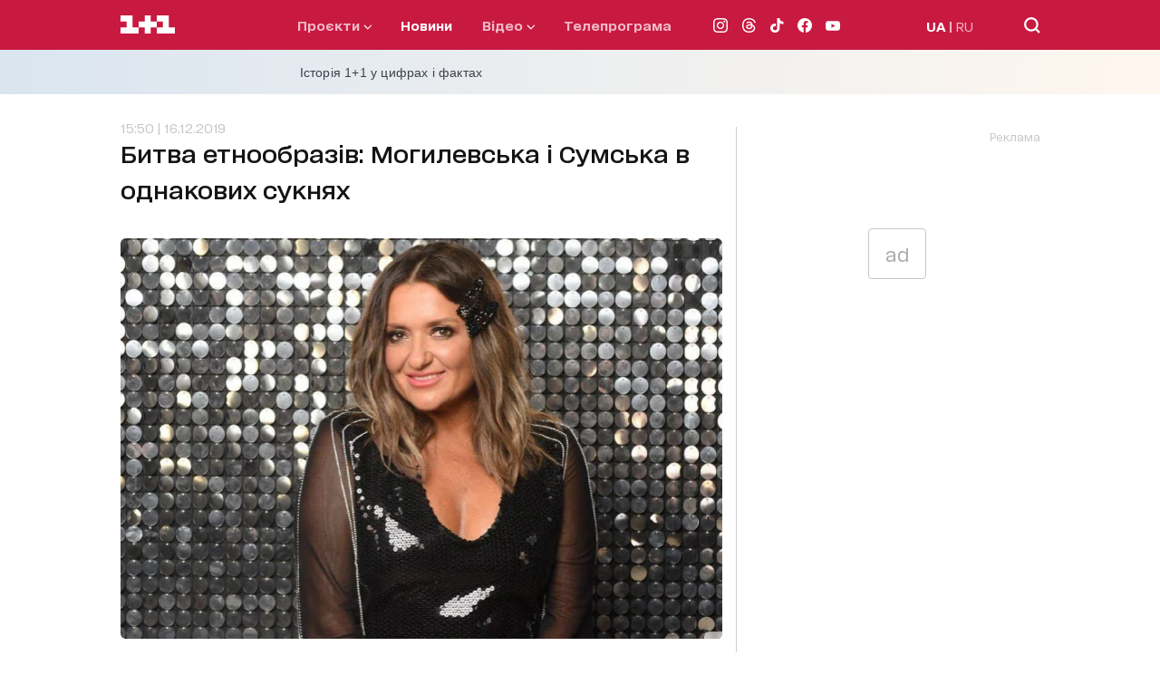

--- FILE ---
content_type: text/html; charset=utf-8
request_url: https://1plus1.video/video/embed/DaUndgGR
body_size: 5419
content:
<!DOCTYPE html>
<html class="o-player-embed" lang="uk">
<head>

    <title>Наталя Могилевська розповіла, як проходять її пари в університеті Поплавського</title>

    <meta charset="utf-8">
    <meta content="IE=edge" httpequiv="X-UA-Compatible">
    <meta name="viewport" content="width=device-width, initial-scale=1">
    <meta name="keywords" content="">
    <meta name="description" content="Наталя Могилевська розповіла, яка з неї викладачка та як проходять її пари в університеті культури. Співачка також поділилася, що подарувала Михайлу Поплавському на ювілей. Чи були в Наталі Могилевської сварки з її підопічними &amp;ndash; дивіться в сюжеті.">

    <meta http-equiv="Cache-Control" content="no-cache" />

            <meta name="robots" content="noindex, follow">
    
            <link rel="canonical" href="https://1plus1.video/svetskaya-zhizn/14-sezon/14-vypusk-ot-14-dekabrya-2019-goda-natalya-mogilevska-rozpovila-yak-prohodyat-yiyi-pari-v-universiteti-poplavskogo" />
    
            <link rel="alternate" hrefLang="ru" href="https://1plus1.video/ru/svetskaya-zhizn/14-sezon/14-vypusk-ot-14-dekabrya-2019-goda-natalya-mogilevska-rozpovila-yak-prohodyat-yiyi-pari-v-universiteti-poplavskogo"/>
            <link rel="alternate" hrefLang="ua" href="https://1plus1.video/svetskaya-zhizn/14-sezon/14-vypusk-ot-14-dekabrya-2019-goda-natalya-mogilevska-rozpovila-yak-prohodyat-yiyi-pari-v-universiteti-poplavskogo"/>
    
    <meta property="og:url" content="https://1plus1.video/svetskaya-zhizn/14-sezon/14-vypusk-ot-14-dekabrya-2019-goda-natalya-mogilevska-rozpovila-yak-prohodyat-yiyi-pari-v-universiteti-poplavskogo" />
<meta property="og:title" content="Світське життя 14 сезон 14 випуск від 14 грудня 2019 року | 1+1 video" />
<meta property="og:description" content="Наталя Могилевська розповіла, яка з неї.... Дивіться Світське життя 14 сезон 14 випуск від 14 грудня 2019 року ." />
<meta property="og:image" content="https://images.1plus1.video/card-3/DaUndgGR/d1c0617e4af739d420fc93195d5e14de.650x365.jpg" />
<meta property="og:image:width" content="650" />
<meta property="og:image:height" content="350" />
<meta property="og:type" content="video.tv_show" />
<meta property="og:site_name" content="1+1 Video" />
<meta property="ya:ovs:upload_date" content="2019-12-14 23:43:11" />
<meta property="og:locale" content="uk_UA" />

    <meta property="twitter:card" content="summary_large_image" />
<meta property="twitter:site" content="1+1 Video" />
<meta property="twitter:title" content="Світське життя 14 сезон 14 випуск від 14 грудня 2019 року | 1+1 video" />
<meta property="twitter:description" content="Наталя Могилевська розповіла, яка з неї.... Дивіться Світське життя 14 сезон 14 випуск від 14 грудня 2019 року ." />
<meta property="twitter:image:src" content="https://images.1plus1.video/card-3/DaUndgGR/40c2f8173d87a10f3e8c514b1d5eaf57.custom.jpg" />
<meta property="twitter:player" content="https://1plus1.video/video/embed/DaUndgGR?a=0" />
<meta property="twitter:player:width" content="768" />
<meta property="twitter:player:height" content="576" />


    <script type="application/ld+json">
        {
            "@context": "https://schema.org",
            "@type": "VideoObject",
            "name": "Світське життя 14 сезон 14 випуск від 14 грудня 2019 року | 1+1 video",            "description": "Наталя Могилевська розповіла, яка з неї.... Дивіться Світське життя 14 сезон 14 випуск від 14 грудня 2019 року .",            "thumbnailUrl": ["https://images.1plus1.video/card-3/DaUndgGR/40c2f8173d87a10f3e8c514b1d5eaf57.custom.jpg"],            "uploadDate": "2019-12-14T23:20:52+02:00",            "duration": "PT2M42S",            "embedUrl": "https://1plus1.video/video/embed/DaUndgGR",                        "interactionStatistic": {
                "@type": "InteractionCounter",
                "interactionType": { "@type": "WatchAction" },
                "userInteractionCount": 616619
            }
                    }
    </script>

    <link rel="apple-touch-icon" sizes="57x57" href="https://1plus1.video/static/img/manifest/57x57.png"/>
    <link rel="apple-touch-icon" sizes="60x60" href="https://1plus1.video/static/img/manifest/60x60.png"/>
    <link rel="apple-touch-icon" sizes="72x72" href="https://1plus1.video/static/img/manifest/72x72.png"/>
    <link rel="apple-touch-icon" sizes="76x76" href="https://1plus1.video/static/img/manifest/76x76.png"/>
    <link rel="apple-touch-icon" sizes="96x96" href="https://1plus1.video/static/img/manifest/96x96.png"/>
    <link rel="apple-touch-icon" sizes="114x114" href="https://1plus1.video/static/img/manifest/114x114.png"/>
    <link rel="apple-touch-icon" sizes="120x120" href="https://1plus1.video/static/img/manifest/120x120.png"/>
    <link rel="apple-touch-icon" sizes="144x144" href="https://1plus1.video/static/img/manifest/144x144.png"/>
    <link rel="apple-touch-icon" sizes="152x152" href="https://1plus1.video/static/img/manifest/152x152.png"/>
    <link rel="apple-touch-icon" sizes="180x180" href="https://1plus1.video/static/img/manifest/180x180.png"/>

    <link rel="icon" href="https://1plus1.video/static/img/favicon_16x16.ico" sizes="16x16" type="image/x-icon">
    <link rel="icon" href="https://1plus1.video/static/img/favicon_32x32.ico" sizes="32x32" type="image/x-icon">
    <link rel="icon" href="https://1plus1.video/static/img/favicon_48x48.ico" sizes="48x48" type="image/x-icon">

    <link rel="shortcut icon" href="https://1plus1.video/static/img/favicon_16x16.ico" type="image/x-icon">

    <link rel="preconnect" href="https://www.google-analytics.com">
<link rel="preconnect" href="https://connect.facebook.net">
<link rel="preconnect" href="https://stats.g.doubleclick.net">
<link rel="preconnect" href="https://grandcentral.1plus1.video">
<link rel="preconnect" href="https://adservice.google.com">
<link rel="preconnect" href="https://www.google.com.ua">
<link rel="preconnect" href="https://www.google.com">
<link rel="preconnect" href="https://fonts.googleapis.com">
<link rel="preconnect" href="https://fonts.gstatic.com">
<link rel="preconnect" href="https://imasdk.googleapis.com">

            <link rel="stylesheet" type="text/css" href="https://1plus1.video/static/player/css/ovva.0.3.0.css?v=88080ed68ecd762bb41f490e8e480c9beee7fd60" />
    
    











            <script type="text/javascript" src="https://1plus1.video/static/player/js/ovva.0.3.0.js?v=88080ed68ecd762bb41f490e8e480c9beee7fd60"></script>
    
    <script>(function(){ var a=document.createElement("script"), b=document.getElementsByTagName("script")[0];a.async="true";a.type="text/javascript";a.setAttribute('crossorigin','use-credentials');a.src="https://api.1plus1.video/u/l.js?p=326&l=ua&f=0&auth=1&login_profile=1&_t=" + Date.now();b.parentNode.insertBefore(a,b);})();</script>

    
    <script>
  

      window['dataLayer'] = [{"pageType":"Project","userId":"NULL","userType":"not_paid"}];
  
  function gtag(){ window['dataLayer'].push(arguments); }
  

      dataLayer.push( {
        'event':'player',
        'eventCategory': 'Natalya Mogilevska rozpovila, yak prohodyat yiyi pari v universiteti Poplavskogo',
        'eventAction': 'visit',
        'eventLabel': 'User not purchased',
        'siteName': ( window !== window.parent ) ? ( document.referrer.match(/:\/\/(.[^/]+)/)[1] ): '1plus1.video'
    } );
  </script>






    
<!-- Google Tag Manager -->
<script>
(function (w, d, s, l, i) {
    w[l] = w[l] || [];
    w[l].push({ 'gtm.start': new Date().getTime(), event: 'gtm.js'});
    var f = d.getElementsByTagName(s)[0], j = d.createElement(s), dl = l !== 'dataLayer' ? '&l=' + l : '';
    j.async = true;
    j.src = '//www.googletagmanager.com/gtm.js?id=' + i + dl;
    f.parentNode.insertBefore(j, f);
  })(window, document, 'script', 'dataLayer', 'GTM-WPC3Q76');
</script>
<!-- End Google Tag Manager -->






        
                                            
<script async src="https://www.googletagmanager.com/gtag/js?id=UA-104502981-1"></script>
<script>
  gtag('js', new Date());
  gtag('config', 'UA-104502981-1');
</script>






</head>

<body bgcolor="black" class="o-player-embed">


    
<!-- Google Tag Manager (noscript) -->
<noscript><iframe src='//www.googletagmanager.com/ns.html?id=GTM-WPC3Q76' height="0" width="0" style="display:none;visibility:hidden"></iframe></noscript>
<!-- End Google Tag Manager (noscript) -->

    
        <div id="ovva-player" class="o-player o-message">
                                                </div>

        <script type="text/javascript">window.onload=function(){ new OVVA("ovva-player","[base64]")};</script>
    </body>
</html>


--- FILE ---
content_type: application/javascript; charset=utf-8
request_url: https://1plus1.ua/_nuxt/3ae6132.modern.js
body_size: 4064
content:
(window.webpackJsonp=window.webpackJsonp||[]).push([[11,28,55,81,156],{384:function(t,e,n){var content=n(390);content.__esModule&&(content=content.default),"string"==typeof content&&(content=[[t.i,content,""]]),content.locals&&(t.exports=content.locals);(0,n(15).default)("c852c9a2",content,!0,{sourceMap:!1})},385:function(t,e,n){var content=n(394);content.__esModule&&(content=content.default),"string"==typeof content&&(content=[[t.i,content,""]]),content.locals&&(t.exports=content.locals);(0,n(15).default)("23988a94",content,!0,{sourceMap:!1})},387:function(t,e,n){"use strict";n.r(e);var r={name:"LoaderPlus",props:{minHeight:{type:String,required:!1,default:"50vh"}}},o=(n(389),n(2)),component=Object(o.a)(r,(function(){var t=this,e=t.$createElement,n=t._self._c||e;return n("div",{staticClass:"loader-container",style:{minHeight:t.minHeight}},[n("div",{staticClass:"loader"},[n("span",{staticClass:"loader__one"},[n("svg",{attrs:{width:"20",height:"20",viewBox:"0 0 21 21",fill:"none",xmlns:"http://www.w3.org/2000/svg"}},[n("path",{attrs:{d:"M20.0211 13.963H13.3474V7.31431V0.644531H0V7.31431H6.67371V13.963H0V20.6328H20.0211V13.963Z",fill:"#EC1C24"}})])]),t._v(" "),n("span",{staticClass:"loader__plus"},[n("svg",{attrs:{width:"20",height:"20",viewBox:"0 0 21 21",fill:"none",xmlns:"http://www.w3.org/2000/svg"}},[n("path",{attrs:{d:"M6.6737 20.6328H13.3474V13.963H20.0211V7.31431H13.3474V0.644531H6.6737V7.31431H0.0211182V13.963H6.6737V20.6328Z",fill:"#EC1C24"}})])]),t._v(" "),n("span",{staticClass:"loader__one"},[n("svg",{attrs:{width:"20",height:"20",viewBox:"0 0 20 21",fill:"none",xmlns:"http://www.w3.org/2000/svg"}},[n("path",{attrs:{d:"M6.67371 13.963H0.0211182V20.6328H20V13.963H13.3474V7.31431V0.644531H0.0211182V7.31431H6.67371V13.963Z",fill:"#EC1C24"}})])])])])}),[],!1,null,"059e20a6",null);e.default=component.exports},388:function(t,e,n){"use strict";n.r(e);var r={name:"BannerDynamic",props:{type:{type:String,required:!0},size:{type:Array,required:!1,default:void 0},slotNumber:{type:String,required:!0},width:{type:String,default:"300px"},height:{type:String,default:"250px"},slotId:{type:String,default:""}},data:()=>({bannerId:"",slot:null,observer:null,adLoaded:!1}),computed:{bannerClass(){return"banner-".concat(this.type.toLowerCase())}},created(){this.bannerId="div-gpt-ad-".concat(this.type.toLowerCase(),"-").concat(this.slotNumber).concat(this.slotId)},mounted(){this.initOnUserInteraction()},beforeDestroy(){this.destroySlot(),this.disconnectObserver()},methods:{initOnUserInteraction(){window.userInteraction?window.userInteraction.onFirstInteraction((()=>{this.scheduleInitObserver()})):this.initObserver()},scheduleInitObserver(){"requestIdleCallback"in window?requestIdleCallback((()=>{this.initObserver()}),{timeout:1e3}):setTimeout((()=>{this.initObserver()}),300)},initObserver(){this.observer=new IntersectionObserver((t=>{t.forEach((t=>{t.isIntersecting&&!this.adLoaded&&(this.hiddenSkeleton(),this.bannerSmall(),this.adLoaded=!0,this.observer.unobserve(this.$refs.adContainer))}))}),{rootMargin:window.innerWidth<=768?"300px":"100px",threshold:.1}),this.$refs.adContainer&&this.observer.observe(this.$refs.adContainer)},disconnectObserver(){this.observer&&this.observer.disconnect()},bannerSmall(){window.googletag&&window.googletag.cmd&&window.googletag.cmd.push((()=>{var t=window.googletag.sizeMapping().addSize([1024,768],[[336,280],[300,250]]).addSize([768,480],[[336,280],[300,250]]).addSize([0,0],[[300,250]]).build(),slot=window.googletag.defineSlot("/82479101/1plus1.ua_New/".concat(this.type,"_").concat(this.slotNumber),this.size||[[336,280],[300,250]],this.bannerId).defineSizeMapping(t).addService(window.googletag.pubads());window.googletag.display(this.bannerId),this.slot=slot}))},destroySlot(){this.slot&&window.googletag&&window.googletag.cmd&&window.googletag.cmd.push((()=>{window.googletag.destroySlots([this.slot])}))},hiddenSkeleton(){var t=document.getElementById(this.bannerId);t&&t.classList.add("ad-loaded")}}},o=(n(393),n(2)),component=Object(o.a)(r,(function(){var t=this,e=t.$createElement,n=t._self._c||e;return n("div",{class:t.bannerClass},[n("span",{staticClass:"ad_text"},[t._v("Реклама")]),t._v(" "),n("div",{ref:"adContainer",attrs:{id:t.bannerId}})])}),[],!1,null,null,null);e.default=component.exports},389:function(t,e,n){"use strict";n(384)},390:function(t,e,n){var r=n(14)(!1);r.push([t.i,".loader-container[data-v-059e20a6]{align-items:center;width:100%;height:inherit;margin:auto}.loader[data-v-059e20a6],.loader-container[data-v-059e20a6]{display:flex;justify-content:center}.loader__one[data-v-059e20a6],.loader__plus[data-v-059e20a6]{height:20px;width:20px;display:inline-block}.loader__one:first-child svg[data-v-059e20a6],.loader__one:last-child svg[data-v-059e20a6],.loader__plus svg[data-v-059e20a6]{animation-duration:0s}.loader .loader__one:first-child svg[data-v-059e20a6],.loader .loader__one:last-child svg[data-v-059e20a6],.loader .loader__plus svg[data-v-059e20a6]{position:relative;animation-duration:.7s;animation-iteration-count:infinite}.loader .loader__one:first-child svg[data-v-059e20a6]{animation-name:animateLeftNumber-data-v-059e20a6}.loader .loader__one:last-child svg[data-v-059e20a6]{animation-name:animateRightNumber-data-v-059e20a6}.loader .loader__plus svg[data-v-059e20a6]{animation-name:animatePlusIcon-data-v-059e20a6}@keyframes animateLeftNumber-data-v-059e20a6{0%{left:0}20%{left:-5px}60%{left:-5px}80%{left:0}}@keyframes animatePlusIcon-data-v-059e20a6{20%{transform:rotate(0deg)}60%{transform:rotate(1turn)}to{transform:rotate(1turn)}}@keyframes animateRightNumber-data-v-059e20a6{0%{right:0}20%{right:-5px}60%{right:-5px}80%{right:0}}",""]),t.exports=r},393:function(t,e,n){"use strict";n(385)},394:function(t,e,n){var r=n(14)(!1);r.push([t.i,'.banner-pmm,.banner-pmu{position:relative;min-width:300px;min-height:250px;padding-bottom:15px;overflow-y:hidden;margin:0 auto;box-sizing:border-box;text-align:right}.banner-pmm .ad_text,.banner-pmu .ad_text{font-size:12px;color:#c6c6c6}.banner-pmm div[id^=div-gpt-ad],.banner-pmu div[id^=div-gpt-ad]{background-color:#959595}.banner-pmm div[id^=div-gpt-ad]:before,.banner-pmu div[id^=div-gpt-ad]:before{content:"ad";color:#aaa;font-size:20px;position:absolute;padding:2px 6px;background:#fff;border:1px solid #c6c6c6;border-radius:4px;letter-spacing:1px;z-index:10;left:0;right:0;bottom:0;top:0;height:50px;width:50px;display:flex;align-items:center;justify-content:center;margin:auto}.banner-pmm div[id^=div-gpt-ad].ad-loaded,.banner-pmu div[id^=div-gpt-ad].ad-loaded{background-color:transparent}.banner-pmm div[id^=div-gpt-ad].ad-loaded:before,.banner-pmu div[id^=div-gpt-ad].ad-loaded:before{content:none}',""]),t.exports=r},401:function(t,e,n){"use strict";n.r(e);var r={name:"LoadingMore",props:{loading:{type:Boolean,required:!1,default:!1},offSet:{type:Number,required:!1,default:6},visible:{type:Boolean,required:!1,default:!0},classed:{type:String,required:!1,default:()=>""}},methods:{onClickOffSet(){this.$emit("click-more",this.offSet)}}},o=n(2),component=Object(o.a)(r,(function(){var t=this,e=t.$createElement,n=t._self._c||e;return t.visible?n("div",{staticClass:"button standard",class:[{loading:t.loading},t.classed],on:{click:t.onClickOffSet}},[t.loading?n("AnimationLoaderPlus",{attrs:{"min-height":"auto"}}):[t._v("\n    "+t._s(t.$t("showMore"))+"\n  ")]],2):t._e()}),[],!1,null,null,null);e.default=component.exports;installComponents(component,{AnimationLoaderPlus:n(387).default})},416:function(t,e,n){"use strict";n.d(e,"d",(function(){return o})),n.d(e,"a",(function(){return d})),n.d(e,"c",(function(){return l})),n.d(e,"b",(function(){return c}));var r=n(59);function o(){var t=arguments.length>0&&void 0!==arguments[0]?arguments[0]:{};return Object(r.a)({url:"leaders",params:t})}function d(t){return Object(r.a)({url:"leaders/".concat(t)})}function l(t){var e=arguments.length>1&&void 0!==arguments[1]?arguments[1]:{};return Object(r.a)({url:"leaders/".concat(t,"/projects"),params:e})}function c(t){var e=arguments.length>1&&void 0!==arguments[1]?arguments[1]:{};return Object(r.a)({url:"leaders/".concat(t,"/articles"),params:e})}},480:function(t,e,n){var content=n(607);content.__esModule&&(content=content.default),"string"==typeof content&&(content=[[t.i,content,""]]),content.locals&&(t.exports=content.locals);(0,n(15).default)("9b9a30e4",content,!0,{sourceMap:!1})},606:function(t,e,n){"use strict";n(480)},607:function(t,e,n){var r=n(14)(!1);r.push([t.i,'.description{position:relative}.description-text{display:block;display:-webkit-box;-webkit-line-clamp:3;-webkit-box-orient:vertical;overflow:hidden;text-overflow:ellipsis;max-height:75px;white-space:normal}.description-text.open{max-height:100%;overflow:visible;-webkit-line-clamp:inherit}.description-text p{font-weight:400;font-size:14px;line-height:25px;font-feature-settings:"liga" off,"calt" off}.description .read-more{position:absolute;right:0;bottom:-15px;font-weight:400;font-size:14px;line-height:25px;color:#c81941;text-transform:lowercase}@media only screen and (min-width:768px){.description-text{-webkit-line-clamp:4}.description-text p{font-size:16px;line-height:35px}}',""]),t.exports=r},697:function(t,e,n){"use strict";n.r(e);var r={name:"LeaderDescription",props:{item:{type:Object,required:!0}},data:()=>({isVisibleText:!1})},o=(n(606),n(2)),component=Object(o.a)(r,(function(){var t=this,e=t.$createElement,n=t._self._c||e;return n("div",{staticClass:"description"},[n("div",{staticClass:"description-text",class:{open:t.isVisibleText},domProps:{innerHTML:t._s(t.item.description)}}),t._v(" "),t.isVisibleText?t._e():n("div",{staticClass:"read-more",on:{click:function(e){t.isVisibleText=!t.isVisibleText}}},[t._v("\n    "+t._s(t.$t("readMore"))+"\n  ")])])}),[],!1,null,null,null);e.default=component.exports},826:function(t,e,n){var content=n(970);content.__esModule&&(content=content.default),"string"==typeof content&&(content=[[t.i,content,""]]),content.locals&&(t.exports=content.locals);(0,n(15).default)("530c5295",content,!0,{sourceMap:!1})},895:function(t,e,n){"use strict";n.r(e);var r=n(3),o=(n(17),n(210),n(10),n(13),n(47),n(697)),d=n(416),l={name:"LeadersList",components:{Description:o.default},data:()=>({arrayLeaders:[],params:{limit:6,offset:0},isVisible:!0,loading:!1,isLoadingList:!1}),fetch(){var t=this;return Object(r.a)((function*(){t.isLoadingList=!0,yield Object(d.d)(t.params).then((e=>{t.isVisible=t.params.limit<e.length+1,t.arrayLeaders=e,t.setAd()})).catch((t=>{console.error(t)})).finally((()=>{t.isLoadingList=!1}))}))()},computed:{filter(){return this.$route.query.filter}},watch:{filter(t){this.params.type=t,this.params.offset=0,this.arrayLeaders=[],this.isLoadingList=!0,this.getLeaders().finally((()=>{this.isLoadingList=!1,this.setAd()}))}},created(){this.params.type=this.$route.query.filter},methods:{getLeaders(){var t=this;return Object(r.a)((function*(){t.loading=!0,yield Object(d.d)(t.params).then((e=>{t.arrayLeaders.push(...e),t.isVisible=t.params.limit<e.length+1})).catch((e=>{t.isVisible=!1,console.error(e)})).finally((()=>{t.loading=!1}))}))()},showMore(){var t=this;return Object(r.a)((function*(){t.params.offset+=t.params.limit,yield t.getLeaders()}))()},setAd(){[1,4,7].forEach(((t,slot)=>{this.arrayLeaders.length>=t&&this.arrayLeaders.splice(t,0,{adv:!0,slot_number:(slot+1).toString()})}))}}},c=(n(969),n(2)),component=Object(c.a)(l,(function(){var t=this,e=t.$createElement,n=t._self._c||e;return n("section",{staticClass:"leaders"},[n("div",{staticClass:"leaders__list"},[t.isLoadingList?n("AnimationLoaderPlus"):t._l(t.arrayLeaders,(function(e){return n("div",{key:e.id,staticClass:"leaders__list-item"},[e.adv?n("AdvertisingBannerDynamic",{attrs:{type:"PMU","slot-number":e.slot_number}}):[n("nuxt-link",{staticClass:"leaders__list-item--img",attrs:{to:t.localePath("/veduchi/"+e.slug)}},[n("img",{staticClass:"img-object-fit-cover",attrs:{src:t.$nuxt.$srcSetImg("490x600",e.images),width:"490",height:"600",loading:"lazy",alt:e.metaTitle}})]),t._v(" "),n("div",{staticClass:"leaders__list-item--content"},[n("div",{staticClass:"title card-title-medium-bold"},[t._v(t._s(e.fullName))]),t._v(" "),n("div",{staticClass:"position flag"},[t._v(t._s(e.position))]),t._v(" "),n("Description",{attrs:{item:e}})],1)]],2)}))],2),t._v(" "),n("ButtonsLoadingMore",{attrs:{visible:!t.isLoadingList&&t.isVisible,loading:t.loading,"off-set":t.params.limit},on:{"click-more":t.showMore}})],1)}),[],!1,null,"16e72d07",null);e.default=component.exports;installComponents(component,{AnimationLoaderPlus:n(387).default,AdvertisingBannerDynamic:n(388).default,ButtonsLoadingMore:n(401).default})},969:function(t,e,n){"use strict";n(826)},970:function(t,e,n){var r=n(14)(!1);r.push([t.i,'.leaders[data-v-16e72d07],.leaders__list[data-v-16e72d07]{margin-bottom:35px}.leaders__list[data-v-16e72d07]{display:flex;flex-direction:column;grid-row-gap:30px;row-gap:30px}.leaders__list-item--img[data-v-16e72d07]{position:relative;padding-top:120%;width:100%;max-width:100%;display:block;margin-bottom:10px;border-radius:6px;overflow:hidden}.leaders__list-item--content .title[data-v-16e72d07]{margin-bottom:5px}.leaders__list-item--content .position[data-v-16e72d07]{display:inline-block;margin-bottom:5px;border-radius:3px}@media only screen and (min-width:768px){.leaders__list-item[data-v-16e72d07]{display:flex;justify-content:space-between;align-items:flex-start;grid-column-gap:35px;-moz-column-gap:35px;column-gap:35px}.leaders__list-item--img[data-v-16e72d07]{max-width:210px;padding-top:260px}.leaders__list-item--content[data-v-16e72d07]{width:100%}.leaders__list-item--content .title[data-v-16e72d07]{font-size:22px;line-height:40px;font-feature-settings:"liga" off,"calt" off;margin-bottom:10px}}',""]),t.exports=r}}]);

--- FILE ---
content_type: application/javascript; charset=utf-8
request_url: https://1plus1.ua/_nuxt/e5d2e4d.modern.js
body_size: -131
content:
(window.webpackJsonp=window.webpackJsonp||[]).push([[225],{1120:function(e,n,l){"use strict";l.r(n);var t={name:"IndexTeleprograma"},r=l(2),component=Object(r.a)(t,(function(){var e=this.$createElement,n=this._self._c||e;return n("main",[n("PagesTeleprogramaMain")],1)}),[],!1,null,null,null);n.default=component.exports;installComponents(component,{PagesTeleprogramaMain:l(890).default})}}]);

--- FILE ---
content_type: application/javascript; charset=utf-8
request_url: https://1plus1.ua/_nuxt/1d89b84.modern.js
body_size: 9475
content:
(window.webpackJsonp=window.webpackJsonp||[]).push([[2,31,32,57,65,66,67],{417:function(t,e,o){"use strict";o.d(e,"a",(function(){return l}));o(17);var n=null;function l(){return"function"==typeof window.OPOMediaPlayer?Promise.resolve(window.OPOMediaPlayer):n||(n=new Promise(((t,e)=>{if(document.getElementById("opoplayer-script")){var o=()=>{if("function"==typeof window.OPOMediaPlayer)return t(window.OPOMediaPlayer);setTimeout(o,100)};return o()}var script=document.createElement("script");script.id="opoplayer-script",script.src="https://1plus1.video/static/js/ovva-player.js",script.onload=()=>{"function"==typeof window.OPOMediaPlayer?t(window.OPOMediaPlayer):e(new Error("OPOMediaPlayer не знайдено після завантаження скрипта"))},script.onerror=()=>e(new Error("Помилка завантаження скрипта OPOMediaPlayer")),document.head.appendChild(script)})))}},418:function(t,e,o){"use strict";o.d(e,"a",(function(){return d}));var n=o(8);function l(t,e){var o=Object.keys(t);if(Object.getOwnPropertySymbols){var n=Object.getOwnPropertySymbols(t);e&&(n=n.filter((function(e){return Object.getOwnPropertyDescriptor(t,e).enumerable}))),o.push.apply(o,n)}return o}function r(t){for(var e=1;e<arguments.length;e++){var o=null!=arguments[e]?arguments[e]:{};e%2?l(Object(o),!0).forEach((function(e){Object(n.a)(t,e,o[e])})):Object.getOwnPropertyDescriptors?Object.defineProperties(t,Object.getOwnPropertyDescriptors(o)):l(Object(o)).forEach((function(e){Object.defineProperty(t,e,Object.getOwnPropertyDescriptor(o,e))}))}return t}var c={api_prefix:"https://api.1plus1.video/v3/",api_ad:"https://api.1plus1.video/v3/vmap/",css:"https://1plus1.video/static/css/ovva-player.css",hlsjs:"https://1plus1.video/static/js/hls.min.js"};function d(){var t=arguments.length>0&&void 0!==arguments[0]?arguments[0]:{};return r(r({},c),t)}},484:function(t,e,o){var content=o(622);content.__esModule&&(content=content.default),"string"==typeof content&&(content=[[t.i,content,""]]),content.locals&&(t.exports=content.locals);(0,o(15).default)("14d27aed",content,!0,{sourceMap:!1})},485:function(t,e,o){var content=o(624);content.__esModule&&(content=content.default),"string"==typeof content&&(content=[[t.i,content,""]]),content.locals&&(t.exports=content.locals);(0,o(15).default)("1dbecfa6",content,!0,{sourceMap:!1})},621:function(t,e,o){"use strict";o(484)},622:function(t,e,o){var n=o(14)(!1);n.push([t.i,'.poll__list{flex-wrap:wrap;align-items:stretch;grid-row-gap:25px;row-gap:25px}.poll__list,.poll__list-item{display:flex;justify-content:space-between}.poll__list-item{width:100%;max-width:46.6%;flex-direction:column}.poll__list-item--img{position:relative;padding-top:143%;margin-bottom:15px}.poll__list-item--img .img-object-fit-cover{height:100%!important}.poll__list-item-number{text-align:center;font-weight:700;font-size:22px;line-height:30px;font-feature-settings:"calt" off,"liga" off}.poll__list-item .button.active{border-color:#c81941!important;color:#c81941!important}.poll__list-item .button.success{border:1px solid #00ac3b!important;color:#00ac3b!important}.poll__list .button{line-height:25px}.poll__list .button .text{position:relative;z-index:-1;font-size:12px;display:block}.poll__list .button .vote{display:none}.poll.disabled .button{color:#c6c6c6;border-color:#c6c6c6;pointer-events:none;cursor:not-allowed}.poll.disabled .button .text{display:none}.poll.disabled .button .vote{display:block}@media only screen and (min-width:768px){.poll__list{justify-content:flex-start;grid-row-gap:15px;row-gap:15px;grid-column-gap:34px;-moz-column-gap:34px;column-gap:34px}.poll__list-item{max-width:140px}.poll__list-item-img{padding-top:200px}}',""]),t.exports=n},623:function(t,e,o){"use strict";o(485)},624:function(t,e,o){var n=o(14)(!1);n.push([t.i,'.poll-radio__list-item{padding-left:35px}.poll-radio__list-item label{cursor:pointer;display:inline-block;position:relative;font-weight:400;font-size:14px;line-height:30px;font-feature-settings:"liga" off,"calt" off;margin-bottom:15px;width:100%}.poll-radio__list-item label:before{content:"";position:absolute;left:-35px;top:0;width:25px;height:25px;border-radius:50%;border:1px solid #141414}.poll-radio__list-item label:after{display:none;content:"";position:absolute;left:-27px;top:9px;width:10px;height:10px;border-radius:50%;background-color:#141414}.poll-radio__list-item input[type=radio],.poll-radio__list-item label span{display:none}.poll-radio__list-item input:checked+label:after{display:block}.disabled .poll-radio__list-item{pointer-events:none}.disabled .poll-radio__list-item label:before{border-color:#959595}.disabled .poll-radio__list-item label:after{display:block;background-color:#959595}.disabled .poll-radio__list-item label span{display:inline}.disabled .poll-radio__list-item.active label{color:#c81941}.disabled .poll-radio__list-item.active label:before{border-color:#c81941}.disabled .poll-radio__list-item.active label:after{background-color:#c81941}.disabled .poll-radio__list-item.success label{color:#00ac3b}.disabled .poll-radio__list-item.success label:before{border-color:#00ac3b}.disabled .poll-radio__list-item.success label:after{background-color:#00ac3b}',""]),t.exports=n},625:function(t,e,o){var content=o(761);content.__esModule&&(content=content.default),"string"==typeof content&&(content=[[t.i,content,""]]),content.locals&&(t.exports=content.locals);(0,o(15).default)("46515f83",content,!0,{sourceMap:!1})},626:function(t,e,o){var content=o(764);content.__esModule&&(content=content.default),"string"==typeof content&&(content=[[t.i,content,""]]),content.locals&&(t.exports=content.locals);(0,o(15).default)("c66328e4",content,!0,{sourceMap:!1})},627:function(t,e,o){var content=o(766);content.__esModule&&(content=content.default),"string"==typeof content&&(content=[[t.i,content,""]]),content.locals&&(t.exports=content.locals);(0,o(15).default)("a654ff98",content,!0,{sourceMap:!1})},630:function(t,e,o){var content=o(768);content.__esModule&&(content=content.default),"string"==typeof content&&(content=[[t.i,content,""]]),content.locals&&(t.exports=content.locals);(0,o(15).default)("f40023a4",content,!0,{sourceMap:!1})},688:function(t,e,o){"use strict";o.d(e,"a",(function(){return l})),o.d(e,"b",(function(){return r}));var n=o(59);function l(t){return Object(n.a)({url:"polls/".concat(t)})}function r(t,e){return Object(n.c)({url:"polls/".concat(t,"/answers/").concat(e)})}},702:function(t,e,o){"use strict";o.r(e);var n={name:"PollImage",props:{answers:{type:Array,required:!0},localAnswerId:{type:Number,required:!1,default:0},hasRightAnswer:{type:Boolean,required:!0}},methods:{onClickButton(t,e){this.$emit("answer",t)}}},l=(o(621),o(2)),component=Object(l.a)(n,(function(){var t=this,e=t.$createElement,o=t._self._c||e;return o("div",{staticClass:"poll__list"},t._l(t.answers,(function(e,n){return o("div",{key:n,staticClass:"poll__list-item"},[t.hasRightAnswer?t._e():o("div",{staticClass:"poll__list-item-number"},[t._v(t._s(e.text))]),t._v(" "),o("div",{staticClass:"poll__list-item--img"},[o("img",{staticClass:"img-object-fit-cover",attrs:{src:t.$nuxt.$srcSetImg("180x250",e.images),alt:""}})]),t._v(" "),o("div",{staticClass:"button",class:{active:e.id===t.localAnswerId,success:e.rightAnswer&&e.id===t.localAnswerId},on:{click:function(o){return t.onClickButton(e,o)}}},[t.hasRightAnswer?[t._v("\n        "+t._s(e.text)+"\n      ")]:[o("div",{staticClass:"text"},[t._v("\n          "+t._s(t.$nuxt.$t("vote"))+"\n        ")]),t._v(" "),o("div",{staticClass:"vote"},[t._v("\n          "+t._s(e.vote)+"\n        ")])]],2)])})),0)}),[],!1,null,null,null);e.default=component.exports},703:function(t,e,o){"use strict";o.r(e);var n={name:"PollRadio",props:{answers:{type:Array,required:!0},pollId:{type:Number,required:!0},localAnswerId:{type:Number,required:!1,default:0},hasRightAnswer:{type:Boolean,required:!0}},data:()=>({answerData:{},answerId:""}),methods:{onClickInput(t){this.answerData=t},onClickButton(){this.$emit("answer",this.answerData)}}},l=(o(623),o(2)),component=Object(l.a)(n,(function(){var t=this,e=t.$createElement,o=t._self._c||e;return o("div",{staticClass:"poll-radio__list"},[t._l(t.answers,(function(e,n){return o("div",{key:n,staticClass:"poll-radio__list-item",class:{active:e.id===t.localAnswerId,success:e.rightAnswer&&e.id===t.localAnswerId}},[o("input",{attrs:{id:e.text.trim()+e.id,name:t.pollId,type:"radio"},domProps:{checked:e.id===t.localAnswerId}}),t._v(" "),o("label",{attrs:{for:e.text.trim()+e.id},on:{click:function(o){return t.onClickInput(e)}}},[t._v("\n      "+t._s(e.text)+" "),o("span",[t._v("("+t._s(e.vote)+")")])])])})),t._v(" "),o("div",{staticClass:"button standard",on:{click:function(e){return t.onClickButton()}}},[t.hasRightAnswer?[t._v("\n      "+t._s(t.$nuxt.$t("poll.answer"))+"\n    ")]:[t._v("\n      "+t._s(t.$nuxt.$t("vote"))+"\n    ")]],2)],2)}),[],!1,null,null,null);e.default=component.exports},760:function(t,e,o){"use strict";o(625)},761:function(t,e,o){var n=o(14),l=o(37),r=o(762),c=n(!1),d=l(r);c.push([t.i,'.poll-title{font-weight:700;font-size:16px;line-height:30px;font-feature-settings:"liga" off,"calt" off}.poll-description{font-size:14px;line-height:30px;font-feature-settings:"liga" off,"calt" off}.poll.disabled .button{color:#c6c6c6;border-color:#c6c6c6;pointer-events:none;cursor:not-allowed}.poll .fail-answer{margin-top:20px;padding-left:30px;font-size:14px;line-height:25px}.poll .fail-answer-wrong{color:#c81941;position:relative}.poll .fail-answer-wrong:before{position:absolute;left:-27px;top:3px;content:"";width:21px;height:21px;background:url('+d+") no-repeat 50%}.poll .fail-answer-success{color:#141414}@media only screen and (min-width:768px){.poll-title{font-size:20px;line-height:35px}.poll-description{font-size:16px;line-height:35px}.poll .fail-answer{display:flex;font-size:16px;line-height:20px}.poll .fail-answer-wrong{margin-right:4px}.poll .fail-answer-wrong:before{width:25px;height:25px;left:-28px;top:-2px}}",""]),t.exports=c},762:function(t,e){t.exports="[data-uri]"},763:function(t,e,o){"use strict";o(626)},764:function(t,e,o){var n=o(14)(!1);n.push([t.i,".article-gallery-title{margin-bottom:25px}.article-gallery__list-item{width:100%;max-width:320px}.article-gallery-pagination-fraction{max-width:60px;margin:auto}.article-gallery-pagination-fraction .swiper-pagination-total{color:#c6c6c6}.article-gallery-pagination-fraction .swiper-pagination-current,.article-gallery-pagination-fraction .swiper-pagination-total{font-weight:700;font-size:15px;line-height:45px}",""]),t.exports=n},765:function(t,e,o){"use strict";o(627)},766:function(t,e,o){var n=o(14)(!1);n.push([t.i,".advInContent-mob{min-width:300px;height:250px;overflow-y:hidden}.advInContent-desk{min-width:600px;height:250px;overflow-y:hidden}",""]),t.exports=n},767:function(t,e,o){"use strict";o(630)},768:function(t,e,o){var n=o(14)(!1);n.push([t.i,".ad-in-text{min-height:250px;text-align:center}.news_ad_text{font-size:12px;color:#c6c6c6;display:block;text-align:right}",""]),t.exports=n},831:function(t,e,o){var content=o(984);content.__esModule&&(content=content.default),"string"==typeof content&&(content=[[t.i,content,""]]),content.locals&&(t.exports=content.locals);(0,o(15).default)("68eca6b4",content,!0,{sourceMap:!1})},877:function(t,e,o){"use strict";o.r(e);var n=o(3),l=(o(17),o(19),o(39),o(10),o(13),o(30),o(34),o(1)),r=o(903),c=o(904),d=o(905),f=o(1093),h=o(906),_=o(59);var w,m=o(688),x=o(417),y=o(418),v=l.default.extend(r.default),M=l.default.extend(f.default),I=l.default.extend(c.default),A=l.default.extend(d.default),j=l.default.extend(h.default),k=(w=null,function(){var t;return"undefined"==typeof window?Promise.resolve(null):null!==(t=window.instgrm)&&void 0!==t&&t.Embeds?Promise.resolve(window.instgrm):w||(w=new Promise(((t,e)=>{var s=document.createElement("script");s.async=!0,s.defer=!0,s.src="https://www.instagram.com/embed.js",s.onload=()=>t(window.instgrm),s.onerror=t=>{w=null,e(t)},document.head.appendChild(s)})))}),O=function(){return"undefined"==typeof window?Promise.resolve(null):window.tiktokEmbedLoaded?Promise.resolve(!0):new Promise(((t,e)=>{var s=document.createElement("script");s.async=!0,s.defer=!0,s.src="https://www.tiktok.com/embed.js",s.onload=()=>{window.tiktokEmbedLoaded=!0,t(!0)},s.onerror=t=>{e(t)},document.head.appendChild(s)}))},D=(()=>{var t=null;return function(){return"undefined"==typeof window?Promise.resolve(null):window.twttr&&window.twttr.widgets?Promise.resolve(window.twttr):t||(t=new Promise(((e,o)=>{var s=document.createElement("script");s.async=!0,s.defer=!0,s.src="https://platform.twitter.com/widgets.js",s.onload=()=>e(window.twttr),s.onerror=e=>{t=null,o(e)},document.head.appendChild(s)})))}})(),T=(()=>{var t=null;return function(){return"undefined"==typeof window?Promise.resolve(null):window.FB&&window.FB.XFBML?Promise.resolve(window.FB):t||(t=new Promise((t=>{window.fbAsyncInit=function(){FB.init({xfbml:!0,version:"v24.0"}),t(FB)};var script=document.createElement("script");script.src="https://connect.facebook.net/uk_UA/sdk.js",script.async=!0,script.defer=!0,script.crossOrigin="anonymous",document.body.appendChild(script)})))}})(),C={name:"ArticleContent",props:{article:{type:Object,required:!0}},data:()=>({instanceArray:[],playerInstance:null}),watch:{article(){this.$nextTick((()=>{this.insertInTextAds(),this.getPolls(),this.getGallery(),this.getAdvertising(),this.getQuiz(),this.getAdvertisingInText(),this.checkVideoPlayer()}))}},mounted(){this.insertInTextAds(),this.getPolls(),this.getQuiz(),this.getGallery(),this.getAdvertising(),this.getAdvertisingInText(),this.checkVideoPlayer(),this.checkFor1plus1Iframe(),this.$nextTick((()=>{this.processSocialEmbeds("articleContent"),this.processTiktokEmbeds("articleContent"),this.processTwitterEmbeds("articleContent")}))},beforeDestroy(){this.instanceArray.forEach((t=>{t.$destroy()})),this.playerInstance&&"function"==typeof this.playerInstance.destroy&&this.playerInstance.destroy()},methods:{getPolls(){this.$refs.articleContent.querySelectorAll(".poll-info").forEach((t=>{var e=t.id.replace(/[^0-9]/g,"");t.innerHTML="",Object(m.a)(e).then((e=>{var o=new v({propsData:{poll:e}});t.append(o.$mount().$el)}))}))},getQuiz(){this.$refs.articleContent.querySelectorAll(".quiz-plus").forEach((t=>{var e=t.id.replace(/[^0-9]/g,"");t.innerHTML="";var o=new M({propsData:{quizId:+e}});t.append(o.$mount().$el)}))},getGallery(){this.$refs.articleContent.querySelectorAll(".gallery-ckeditor").forEach((t=>{var e,o=t.id.replace(/[^0-9]/g,"");t.style.background="",t.innerHTML="",(e=o,Object(_.a)({url:"galleries/".concat(e)})).then((e=>{var o=new I({propsData:{gallery:e}});t.append(o.$mount().$el)}))}))},processTiktokEmbeds(){var t=arguments,e=this;return Object(n.a)((function*(){var o=t.length>0&&void 0!==t[0]?t[0]:"articleContent",n=e.$refs[o];n&&(n.querySelector("blockquote.tiktok-embed")&&(n.querySelectorAll('script[src*="tiktok.com/embed"]').forEach((t=>t.remove())),yield e.$nextTick(),yield O()))}))()},processTwitterEmbeds(){var t=arguments,e=this;return Object(n.a)((function*(){var o,n=t.length>0&&void 0!==t[0]?t[0]:"articleContent",l=e.$refs[n];if(l&&l.querySelector(".twitter-tweet, .twitter-timeline, .twitter-video")){l.querySelectorAll('script[src*="platform.twitter.com/widgets.js"]').forEach((t=>t.remove())),yield e.$nextTick();var r=yield D();null==r||null===(o=r.widgets)||void 0===o||o.load(l)}}))()},processSocialEmbeds(){var t=arguments,e=this;return Object(n.a)((function*(){var o=t.length>0&&void 0!==t[0]?t[0]:"articleContent",n=e.$refs[o];if(n){if(n.querySelector(".instagram-media")){var l;n.querySelectorAll('script[src*="instagram.com/embed"]').forEach((t=>t.remove()));var r=yield k();yield e.$nextTick(),null==r||null===(l=r.Embeds)||void 0===l||l.process(n)}if(n.querySelectorAll(".fb-post, .fb-video, .fb-page").length)(yield T()).XFBML.parse(n)}}))()},getAdvertising(){this.$refs.articleContent.querySelectorAll(".google-adv").forEach(((t,e)=>{var o=new A({propsData:{id:this.article.id+e,projectKey:"article-content: ".concat(this.article.slug),isMobile:this.$ua.isFromSmartphone()}});t.append(o.$mount().$el),this.instanceArray.push(o)}))},getAdvertisingInText(){this.$refs.articleContent.querySelectorAll(".google-intext").forEach(((t,e)=>{var o=new j({propsData:{id:this.article.id+"-"+e}});t.append(o.$mount().$el),this.instanceArray.push(o)}))},insertInTextAds(){var content=this.$refs.articleContent;if(content){var t=Array.from(content.children).filter((t=>"SCRIPT"!==t.tagName&&"STYLE"!==t.tagName)),e=t.length-6;t.forEach(((t,o)=>{if(o>=e){if(o-e+1==5){var n=document.createElement("div");n.className="google-intext",t.parentNode.insertBefore(n,t.nextSibling)}}else if((o+1)%6==0){var l=document.createElement("div");l.className="google-intext",t.parentNode.insertBefore(l,t.nextSibling)}}))}},checkVideoPlayer(){this.$refs.articleContent.querySelectorAll(".player-plus-video-article").length&&("requestIdleCallback"in window?requestIdleCallback((()=>{this.onActivatePlayer()}),{timeout:1e3}):setTimeout((()=>{this.onActivatePlayer()}),300))},onActivatePlayer(){var t=this;return Object(n.a)((function*(){try{var e=yield Object(x.a)(),o=Object(y.a)({lang:t.$i18n.locale});t.playerInstance=new e("player-plus-video-article",null,o)}catch(t){console.error("Помилка завантаження плеєра:",t)}}))()},checkFor1plus1Iframe(){var t=this.$refs.articleContent;if(t)if(t.querySelectorAll(".player-plus-video-article").length>0)this.$emit("found-iframe",!0);else{var e=t.querySelectorAll("iframe");for(var iframe of e)if(iframe.src&&iframe.src.includes("1plus1.video"))return void this.$emit("found-iframe",!0);this.$emit("found-iframe",!1)}}}},N=C,E=(o(983),o(2)),component=Object(E.a)(N,(function(){var t=this,e=t.$createElement;return(t._self._c||e)("div",{ref:"articleContent",staticClass:"article__content",domProps:{innerHTML:t._s(t.article.text)}})}),[],!1,null,null,null);e.default=component.exports},903:function(t,e,o){"use strict";o.r(e);var n=o(702),l=o(703),r=o(688),c={name:"ArticlePolls",components:{PollImage:n.default,PollRadio:l.default},props:{poll:{type:Object,required:!0}},data:()=>({disabled:!1,pollTypes:{0:"PollRadio",1:"PollImage"},localAnswerId:0,answer:null,rightAnswer:null}),mounted(){var t=localStorage.getItem("poll_"+this.poll.id);t&&(this.disabled=!0,this.localAnswerId=Number(t),this.checkAnswer())},methods:{onClickButton(t){t.id&&(this.disabled=!0,Object(r.b)(this.poll.id,t.id).then((()=>{localStorage.setItem("poll_"+this.poll.id,t.id),t.vote+=1,this.localAnswerId=t.id,this.checkAnswer()})).catch((()=>{this.disabled=!1})))},checkAnswer(){this.poll.answers.forEach((t=>{t.id===this.localAnswerId&&(t.rightAnswer||(this.answer=t)),t.rightAnswer&&(this.rightAnswer=t)}))}}},d=(o(760),o(2)),component=Object(d.a)(c,(function(){var t=this,e=t.$createElement,o=t._self._c||e;return o("client-only",[o("div",{staticClass:"poll",class:{disabled:t.disabled||!t.poll.status}},[o("div",{staticClass:"poll-title"},[t._v(t._s(t.poll.title))]),t._v(" "),o("div",{staticClass:"poll-description"},[t._v(t._s(t.poll.description))]),t._v(" "),o(t.pollTypes[t.poll.type],{tag:"component",attrs:{answers:t.poll.answers,"poll-id":t.poll.id,"local-answer-id":t.localAnswerId,"has-right-answer":t.poll.hasRightAnswer},on:{answer:t.onClickButton}}),t._v(" "),t.poll.hasRightAnswer&&t.answer?o("div",{staticClass:"fail-answer"},[o("div",{staticClass:"fail-answer-wrong"},[t._v("\n        "+t._s(t.$nuxt.$t("poll.wrongAnswer"))+".\n      ")]),t._v(" "),o("div",{staticClass:"fail-answer-success"},[t._v("\n        "+t._s(t.$nuxt.$t("poll.successAnswer"))+" - "),o("strong",[t._v(t._s(t.rightAnswer.text))])])]):t._e()],1)])}),[],!1,null,null,null);e.default=component.exports},904:function(t,e,o){"use strict";o.r(e);var n=o(395),l={name:"ArticleGallery",components:{Swiper:n.Swiper,SwiperSlide:n.SwiperSlide},props:{gallery:{type:Object,required:!0}},data(){return{swiperOption:{slidesPerView:"auto",spaceBetween:20,loop:!0,autoplay:!1,centeredSlides:!0,direction:"horizontal",roundLengths:!0,pagination:{el:".swiper-pagination-article-".concat(this.gallery.id),type:"fraction"}}}}},r=(o(763),o(2)),component=Object(r.a)(l,(function(){var t=this,e=t.$createElement,o=t._self._c||e;return o("client-only",[o("div",{staticClass:"article-gallery"},[o("div",{staticClass:"article-gallery-title article-h3-title-bold"},[t._v("\n      "+t._s(t.gallery.title)+"\n    ")]),t._v(" "),o("swiper",{ref:"mySwiper",staticClass:"swiper article-gallery__list",attrs:{options:t.swiperOption}},t._l(t.gallery.images,(function(e,n){return o("swiper-slide",{key:t.gallery.id+n,staticClass:"swiper-slide article-gallery__list-item"},[o("img",{attrs:{src:e["755x1135"],alt:""}})])})),1),t._v(" "),o("div",{staticClass:"article-gallery-pagination-fraction",class:"swiper-pagination-article-"+t.gallery.id,attrs:{slot:"pagination"},slot:"pagination"})],1)])}),[],!1,null,null,null);e.default=component.exports},905:function(t,e,o){"use strict";o.r(e);var n={name:"InContent",props:{id:{type:Number,required:!0},projectKey:{type:String,required:!0},isMobile:{type:Boolean,required:!0}},data:()=>({bannerId:"",slot:null,mobile:!1}),beforeDestroy(){this.destroySlot()},created(){this.bannerId="gpt-ad-in-content-"+this.id},mounted(){this.banner()},methods:{banner(){window.googletag.cmd.push((()=>{var slot=window.googletag.defineSlot("/82479101/".concat(this.isMobile?"1plus1_300x250_intext_mobile":"1plus1_600x250_intext"),this.isMobile?[300,250]:[600,250],this.bannerId).addService(window.googletag.pubads()).setTargeting("Project_1plus1",[this.projectKey]);window.googletag.display(this.bannerId),this.slot=slot}))},destroySlot(){this.slot&&window.googletag.cmd.push((()=>{window.googletag.destroySlots([this.slot])}))}}},l=(o(765),o(2)),component=Object(l.a)(n,(function(){var t=this,e=t.$createElement,o=t._self._c||e;return o("div",[t.isMobile?o("div",{staticClass:"advInContent-mob"},[o("div",{attrs:{id:t.bannerId}})]):o("div",{staticClass:"advInContent-desk"},[o("div",{attrs:{id:t.bannerId}})])])}),[],!1,null,null,null);e.default=component.exports},906:function(t,e,o){"use strict";o.r(e);var n={name:"InText",props:{id:{type:[String,Number],required:!0}},data:()=>({slot:null,observer:null,adDisplayed:!1}),computed:{adId(){return"ad-in-text-".concat(this.id)}},mounted(){window.userInteraction?window.userInteraction.onFirstInteraction((()=>{this.scheduleObserver()})):this.scheduleObserver()},beforeDestroy(){this.destroySlot(),this.disconnectObserver()},methods:{scheduleObserver(){"requestIdleCallback"in window?requestIdleCallback((()=>{this.initObserver()}),{timeout:1e3}):setTimeout((()=>{this.initObserver()}),300)},initObserver(){this.$refs.adContainer&&(this.observer=new IntersectionObserver((t=>{t.forEach((t=>{t.isIntersecting&&!this.adDisplayed&&(this.defineAndDisplaySlot(),this.adDisplayed=!0,this.observer.unobserve(this.$refs.adContainer))}))}),{rootMargin:window.innerWidth<=768?"600px":"300px",threshold:.1}),this.observer.observe(this.$refs.adContainer))},defineAndDisplaySlot(){window.googletag&&window.googletag.cmd&&window.googletag.cmd.push((()=>{var t=window.googletag.sizeMapping().addSize([1024,0],[[665,120],[665,250],[336,280],[300,250]]).addSize([768,0],[[336,280],[300,250]]).addSize([0,0],[[300,250]]).build();this.slot=window.googletag.defineSlot("/82479101/1plus1.ua_New/Intext_1",[[336,280],[1,1],[300,250]],this.adId).defineSizeMapping(t).addService(window.googletag.pubads()),window.googletag.display(this.adId)}))},destroySlot(){this.slot&&window.googletag&&window.googletag.cmd&&window.googletag.cmd.push((()=>{window.googletag.destroySlots([this.slot])}))},disconnectObserver(){this.observer&&this.observer.disconnect()}}},l=(o(767),o(2)),component=Object(l.a)(n,(function(){var t=this,e=t.$createElement,o=t._self._c||e;return o("div",[o("span",{staticClass:"news_ad_text"},[t._v("Реклама")]),t._v(" "),o("div",{ref:"adContainer",staticClass:"ad-in-text",attrs:{id:t.adId}})])}),[],!1,null,null,null);e.default=component.exports},983:function(t,e,o){"use strict";o(831)},984:function(t,e,o){var n=o(14),l=o(37),r=o(985),c=n(!1),d=l(r);c.push([t.i,'.article__content{padding-bottom:35px}.article__content h2,.article__content h3,.article__content h4,.article__content h5,.article__content h6{font-weight:700;font-size:17px;line-height:30px;font-feature-settings:"liga" off,"calt" off;margin-bottom:20px}.article__content p~ol,.article__content p~ul{margin-top:-15px}.article__content ol,.article__content ul{padding-left:20px;display:flex;flex-direction:column;grid-row-gap:15px;row-gap:15px;margin-bottom:30px}.article__content ol li,.article__content ul li{list-style:none;position:relative;font-size:17px;line-height:30px;font-feature-settings:"liga" off,"calt" off}.article__content ol li:before,.article__content ul li:before{content:"";position:absolute;left:-15px;top:14px;width:6px;height:6px;background-color:#c81941}.article__content ol li{list-style-type:decimal}.article__content ol li:before{content:none}.article__content p{font-weight:400;font-size:17px;line-height:30px;margin-bottom:15px;font-feature-settings:"liga" off,"calt" off}.article__content a{color:#c81941;display:inline}.article__content blockquote{font-weight:400;font-size:17px;line-height:30px;font-feature-settings:"liga" off,"calt" off;position:relative;margin:40px 0;padding:20px;text-align:left;color:#3c414b;border-radius:6px;border:1px solid rgba(60,65,75,.1)}.article__content blockquote:before{content:"";position:absolute;top:-14px;background-color:#3c414b;margin:auto;left:0;right:auto;width:47px;height:25px;-webkit-mask:url('+d+") no-repeat center center/contain;mask:url("+d+') no-repeat center center/contain}.article__content blockquote p{font-weight:inherit;font-size:inherit;line-height:inherit;font-feature-settings:inherit}.article__content img{height:auto!important}.article__content iframe{width:auto;min-width:auto!important}.article__content iframe[src*="1plus1.video"],.article__content iframe[src*="youtube.com"]{width:100%;height:100%;aspect-ratio:16/9}.article__content .google-adv{display:flex;align-items:center;justify-content:center;flex-direction:column;margin-bottom:20px}.article__content .figure-plus figcaption,.article__content .figure-plus p{text-align:right;font-style:italic;font-weight:300;font-size:8px;line-height:20px;letter-spacing:.5px;color:#959595}.article__content .quiz-plus{min-height:300px}.article__content .google-intext{margin:20px 0}.article__content .instagram-embed,.article__content .instagram-media,.article__content .twitter-tweet{margin-left:auto!important;margin-right:auto!important;position:static!important;border:none;padding:0}.article__content .instagram-embed:before,.article__content .instagram-media:before,.article__content .twitter-tweet:before{content:none}.article__content .tiktok-embed{min-height:500px;border:none;padding:0}.article__content .tiktok-embed section,.article__content .tiktok-embed section:before{min-height:500px}.article__content .tiktok-embed:before{content:none}.article__content .read-also figcaption{color:#000;font-size:17px;font-weight:700;line-height:25px;margin-bottom:15px}.article__content .read-also__list{display:flex;flex-direction:column;padding:0}.article__content .read-also__item{border-bottom:1px solid #cecece;margin-bottom:15px}.article__content .read-also__item:last-child{margin-bottom:0}.article__content .read-also__item:before{content:none}.article__content .read-also__link{display:flex;justify-content:flex-start;padding-bottom:15px}.article__content .read-also__link picture{width:100%;min-width:75px;max-width:75px;margin-right:10px}.article__content .read-also__link picture img{background:#d3d3d3 50%/cover no-repeat;border-radius:6px}.article__content .read-also__link:hover .read-also__title{color:#c81941}.article__content .read-also__content{display:flex;flex-direction:column}.article__content .read-also__title{color:#3c414b;font-feature-settings:"liga" off,"calt" off;font-size:14px;font-weight:500;line-height:22px;margin-bottom:10px}.article__content .read-also__date{color:#959595;font-size:13px;font-weight:400;line-height:17px}.article__content .twitter-timeline,.article__content .twitter-tweet,.article__content .twitter-video{display:block;margin:20px auto!important;max-width:550px;min-height:215px;overflow:hidden;position:relative}.article__content .fb-post,.article__content .fb-video{display:block;text-align:center;margin-bottom:25px}@media only screen and (min-width:768px){.article__content h2,.article__content h3,.article__content h4,.article__content h5,.article__content h6{font-size:20px;line-height:35px}.article__content ol,.article__content ul{grid-row-gap:10px;row-gap:10px}.article__content ol li,.article__content ul li{font-size:16px;line-height:35px}.article__content ol li:before,.article__content ul li:before{top:15px}.article__content p{font-size:16px;line-height:35px}.article__content blockquote{font-size:22px;line-height:45px}.article__content .figure-plus figcaption,.article__content .figure-plus p{font-size:12px}.article__content .read-also figcaption{font-size:18px;margin-bottom:25px}.article__content .read-also__list{grid-row-gap:25px;row-gap:25px}.article__content .read-also__item{margin-bottom:25px}.article__content .read-also__item:last-child{margin-bottom:0}.article__content .read-also__link{padding-bottom:25px}.article__content .read-also__link picture{min-width:140px;max-width:140px;margin-right:25px}.article__content .read-also__title{font-size:16px;line-height:25px;margin-bottom:5px}.article__content .read-also__date{font-size:14px;line-height:25px}}',""]),t.exports=c},985:function(t,e){t.exports="[data-uri]"}}]);

--- FILE ---
content_type: application/javascript; charset=utf-8
request_url: https://fundingchoicesmessages.google.com/f/AGSKWxUOVGnZqN1MT8giw3WYEoGHTpsV7kbGrKDqnK-P0iD_ylu7x_oO0t9EhrOetgpQx_r2x1yPOrPHl5PIdDXriaWWYhZe55Ctae-BIeRJg9cHBV0jX2UbEx13Nf2we8BAQHMrts3sh0AWRaEzVCJOUVZhwoLeHIKI-glGFqI2pYckI3S081TWAjkyDeZI/_/adsdaqbox_-ad-marker./ban160.php/advt2.-ad-limits.
body_size: -1293
content:
window['6253b40d-aad7-4466-981b-19a0dae046f6'] = true;

--- FILE ---
content_type: image/svg+xml
request_url: https://1plus1.ua/_nuxt/img/icon_tiktok.5f21485.svg
body_size: 422
content:
<svg width="15" height="16" viewBox="0 0 15 16" fill="none" xmlns="http://www.w3.org/2000/svg">
<path d="M7.56382 0.0135007C8.46768 0 9.36636 0.00800043 10.264 0C10.3184 1.02055 10.6986 2.06011 11.4724 2.78165C12.2447 3.52119 13.3371 3.85971 14.4 3.97421V6.65886C13.4039 6.62735 12.4032 6.42734 11.4994 6.01332C11.1057 5.84131 10.739 5.6198 10.38 5.39329C10.3754 7.34139 10.3883 9.287 10.3671 11.2271C10.3132 12.1591 9.99466 13.0867 9.43318 13.8547C8.52984 15.1333 6.96194 15.9669 5.35157 15.9929C4.3638 16.0474 3.37707 15.7873 2.53536 15.3083C1.14047 14.5143 0.158914 13.0607 0.015954 11.5006C-0.00205332 11.1702 -0.00481859 10.8392 0.00766647 10.5086C0.131979 9.23999 0.782033 8.02643 1.79104 7.20088C2.93472 6.23933 4.5368 5.78131 6.03685 6.05232C6.05083 7.03988 6.00991 8.02643 6.00991 9.01398C5.32464 8.79997 4.52385 8.85997 3.92508 9.26149C3.487 9.54009 3.15594 9.94999 2.98289 10.4281C2.83993 10.7661 2.88085 11.1416 2.88914 11.5006C3.05333 12.5947 4.14314 13.5142 5.30651 13.4147C6.07776 13.4067 6.81691 12.9747 7.21885 12.3422C7.34887 12.1206 7.49442 11.8941 7.50218 11.6336C7.57004 10.4411 7.5431 9.25349 7.55139 8.06093C7.55709 5.37329 7.5431 2.69314 7.56434 0.0140007L7.56382 0.0135007Z" fill="black"/>
</svg>
